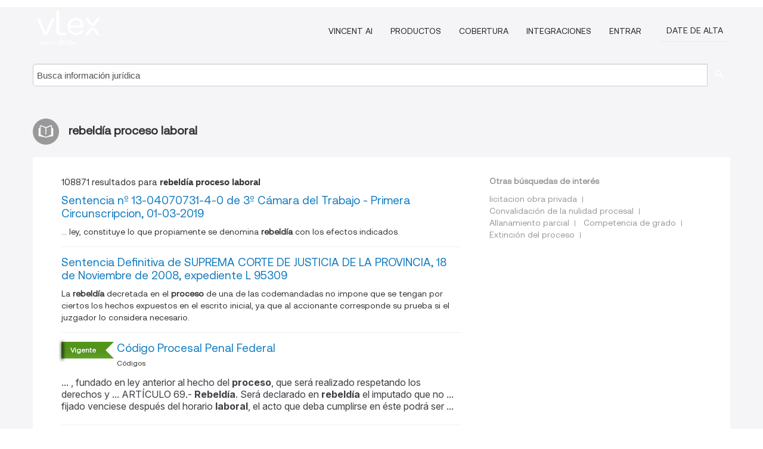

--- FILE ---
content_type: text/html; charset=utf-8
request_url: https://ar.vlex.com/tags/rebeldia-proceso-laboral-177596
body_size: 9738
content:
<!DOCTYPE html>
<html lang="ES">
    <head>
        
        <link rel="preload" href="/stylesheets/font/vLex.woff" as="font" type="font/woff" crossorigin>
        
        <!-- Google Tag Manager -->
        <script>(function(w,d,s,l,i){w[l]=w[l]||[];w[l].push({'gtm.start':
        new Date().getTime(),event:'gtm.js'});var f=d.getElementsByTagName(s)[0],
        j=d.createElement(s),dl=l!='dataLayer'?'&l='+l:'';j.defer=true;j.src=
        'https://www.googletagmanager.com/gtm.js?id='+i+dl;f.parentNode.insertBefore(j,f);
        })(window,document,'script','dataLayer','GTM-PJMJX5');</script>
        <!-- End Google Tag Manager -->
        
        <link rel="icon" media="(prefers-color-scheme: light)" href="/facade-img/favicon-light.svg?t=1763021373405" />
        <link rel="icon" media="(prefers-color-scheme: dark)" href="/facade-img/favicon-dark.svg?t=1763021373405" />
        <!--[if lte IE 9]>
                <script src="/js/polyfill.js?t=1763021373405"></script>
        <![endif]-->
        <script>
            // Object.assign polyfill for IE11
            if (typeof Object.assign != 'function') {
                // Must be writable: true, enumerable: false, configurable: true
                Object.defineProperty(Object, "assign", {
                    value: function assign(target, varArgs) { // .length of function is 2
                        'use strict';
                        if (target == null) { // TypeError if undefined or null
                            throw new TypeError('Cannot convert undefined or null to object');
                        }

                        var to = Object(target);
                
                        for (var index = 1; index < arguments.length; index++) {
                            var nextSource = arguments[index];
                    
                            if (nextSource != null) { // Skip over if undefined or null
                                for (var nextKey in nextSource) {
                                    // Avoid bugs when hasOwnProperty is shadowed
                                    if (Object.prototype.hasOwnProperty.call(nextSource, nextKey)) {
                                        to[nextKey] = nextSource[nextKey];
                                    }
                                }
                            }
                        }
                        return to;
                    },
                    writable: true,
                    configurable: true
                });
            }
        </script>

        <meta http-equiv="Content-Type" content="text/html; charset=UTF-8">
        <meta charset="utf-8">


        
        <meta property="og:site_name" content="vLex"/>
                <meta property="og:url" content="https://ar.vlex.com/tags/rebeldia-proceso-laboral-177596"/>
        
        <meta property="og:type" content="article"/>
        
            <meta property="og:title" content="rebeldía proceso laboral"/>
        
            <meta property="og:image" content="http://ar.vlex.com/facade-img/meta-og.png" />
        
        
            <meta name="twitter:image" content="http://ar.vlex.com/facade-img/meta-og.png" />

        <meta content="Law" name="classification">



        <title>rebeldía proceso laboral
        </title>

        <meta name="viewport" content="width=device-width, initial-scale=1.0">
            <meta name="description" content="Sentencia nº 13-04070731-4-0 de 3º Cámara del Trabajo - Primera Circunscripcion, 01-03-2019 - Sentencia Definitiva de SUPREMA CORTE - Id. vLex: VLEX-177596">
            <meta content="es" http-equiv="content-language">


            <meta name="robots" content="index,follow" />
            <meta name="googlebot" content="index,follow" />
        <meta name="title" content="rebeldía proceso laboral - vLex" />
                <link rel="canonical" href="https://ar.vlex.com/tags/rebeldia-proceso-laboral-177596"/>

            <link rel="next" href="http://ar.vlex.com/tags/rebeldia-proceso-laboral-177596/page/2" />
        

        <script async src="https://www.googletagmanager.com/gtag/js?id=GA_MEASUREMENT_ID"></script>
        <script>
            window.dataLayer = window.dataLayer || [];
            function gtag() { dataLayer.push(arguments); }
            gtag('js', new Date());
        
            // Provide the IDs of the GA4 properties you want to track.
                gtag('config', 'G-SC31NQTY4N', { cookieDomain: 'none', name: 'AR'});
        
        
                
        
        
            var sendNoBounceEvent = function(time) {
            setTimeout(function() {
                gtag('event', 'Over ' + time + ' seconds', {
                'event_category': 'NoBounce'
                });
            }, time * 1000);
            };
        
            sendNoBounceEvent(30);
            sendNoBounceEvent(60);
            sendNoBounceEvent(120);
            sendNoBounceEvent(180);
        
            function gaAll() {
                var args = arguments;
                gtag('get', 'conversion_linker', function(result) {
                    var trackers = result.creationData;
                    for (var i = 0; i < trackers.length; i++) {
                    var cloned_args = Array.prototype.slice.call(args, 0);
                    cloned_args[0] = trackers[i].name + "." + args[0];
                    gtag.apply(this, cloned_args);
                    }
                });
            }
        </script>
        	<link href="/stylesheets/facade-min.css?t=1763021373405" rel="stylesheet">
        

        <!--[if lt IE 9]>
            <script src="/js/html5.js?t=1763021373405"></script>
            <script src="/js/ie8.js?t=1763021373405"></script>
            <link href="/stylesheets/ie8css/css.css?t=1763021373405" rel="stylesheet">
            <link href="/stylesheets/ie8css/vlex.css?t=1763021373405" rel="stylesheet">
        <![endif]-->

        <!--[if lte IE 9]>
            <script src="/js/placeholder_ie.js?t=1763021373405"></script>
        <![endif]-->

        <!-- ClickTale Top part -->
        <script type="text/javascript">
            var WRInitTime=(new Date()).getTime();
        </script>
        <!-- ClickTale end of Top part -->
        
    </head>

    <body class="page page-index   "  data-webapp-path='#/AR/search-more/jurisdiction:AR/rebeldía+proceso+laboral/seo-tags'  data-country="AR" >

        <!-- Google Tag Manager (noscript) -->
        <noscript><iframe src="https://www.googletagmanager.com/ns.html?id=GTM-PJMJX5"
        height="0" width="0" style="display:none;visibility:hidden"></iframe></noscript>
        <!-- End Google Tag Manager (noscript) -->

        <div class="hide
            
            
            
            "
            id="page_attr" 
             data-webapp-path='#/AR/search-more/jurisdiction:AR/rebeldía+proceso+laboral/seo-tags' 
             data-country="AR"
             
            data-locale='es'>
        </div>


            <div id="navigation" class="wrapper ">
              <div class="navbar  navbar-static-top">
                <!--Header & Branding region-->
                <div class="header">
                  <div class="header-inner container">
                    <div class="row-fluid header-nav-container">
                      <div class="span3 to-home">
                        <a href="/">
                          <!--branding/logo-->
                          <span class="brand-logo" title="Home" style="display: flex; align-items: center; margin-bottom: 5px;">
                            <img src="/facade-img/vLex-logo.svg?t=1763021373405" title="vLex Argentina" alt="vLex Argentina" />
                            
                          </span>
                        </a>
                      </div>
                      <div class="span9 form-holder">
                        <div>
                          <div class="menu-toggle" onclick="$('.nav-menu').toggleClass('nav-menu--open', 500); $(this).toggleClass('open');">
                            <div class="hamburger"></div>
                          </div>
                          <ul class="nav-menu">
                              <li><a href="//latam.vlex.com/vincent-ai" rel="nofollow">VINCENT AI</a></li>
                           
            
                              <li><a href="//latam.vlex.com/plans" rel="nofollow">Productos</a></li>
                            
                              <li><a href="//ar.vlex.com" rel="nofollow">Cobertura</a></li>
            
                           
                              <li><a href="//latam.vlex.com/integrations" rel="nofollow">Integraciones</a></li>
                           
                            <li><a href="https://login.vlex.com?next_webapp_url=#/AR/search-more/jurisdiction:AR/rebeldía+proceso+laboral/seo-tags" rel="nofollow">Entrar</a></li>
                          
                            <li>
                              <a href="/freetrial/signup/AR?webapp_path=#/AR/search-more/jurisdiction:AR/rebeldía+proceso+laboral/seo-tags" class="btn signup" rel="nofollow">
                                Date de alta
                              </a>
                            </li>
                          </ul>
                          
            
                        </div>
                      </div>
                    </div>
                  </div>
                </div>
                <div class="head-container-searchbar">
                  <div class="form-inline search-form">
                    <form onsubmit="return validate_search(this);" method="get" action="/search" enctype="multipart/form-data" class="onsubmit-search">
                      <input class='placeholder search-input-subheader' type="text" name="q" id="searchinfo" placeholder="Busca información jurídica" required />
                      <button type="submit" class="btn btn-header search-button-subheader"><i class="icon-Buscador"></i></button>
                    </form>
                  </div>
                </div>
              </div>
            </div>
		<vlex-design-system>
        <div id="content" class="seoArea">
    <div class="container extended block-net">
        <div class="container">
            
                    <h1 class="title-icon small"><i class="icon-libro-2"></i><strong>rebeldía proceso laboral</strong></h1>

            <div class="row">
                <div id="search_results" class="span8">
                
                    <div id="main-content" class="abovebox bg_white clearfix left-content-area">

                        <div class="row-fluid">
                                <div class="span12">
                                    <div class="header clearfix">
                                        <p class="header-caption">108871 resultados para <strong>rebeldía proceso laboral</strong></p>
                                    </div>
                                </div>
                        </div>

                        <ul class="search-results">
                                <li class="row-fluid">
    <span class="span12">


        </img> <a href="https://ar.vlex.com/vid/sentencia-n-13-04070731-1070531868" title="Sentencia nº 13-04070731-4-0 de 3º Cámara del Trabajo - Primera Circunscripcion, 01-03-2019" >Sentencia nº 13-04070731-4-0 de 3º Cámara del Trabajo - Primera Circunscripcion, 01-03-2019</a>






            <p>... ley, constituye lo que propiamente se denomina <strong>rebeldía</strong> con los efectos indicados.</p>
    

    </span>
</li>
                                <li class="row-fluid">
    <span class="span12">


        </img> <a href="https://ar.vlex.com/vid/polzinetti-oscar-c-expreso-853716728" title="Sentencia Definitiva de SUPREMA CORTE DE JUSTICIA DE LA PROVINCIA, 18 de Noviembre de 2008, expediente L 95309" >Sentencia Definitiva de SUPREMA CORTE DE JUSTICIA DE LA PROVINCIA, 18 de Noviembre de 2008, expediente L 95309</a>






            <p>La <strong>rebeldía</strong> decretada en el <strong>proceso</strong> de una de las codemandadas no impone que se tengan por ciertos los hechos expuestos en el escrito inicial, ya que al accionante corresponde su prueba si el juzgador lo considera necesario.</p>
    

    </span>
</li>
                                <li class="row-fluid">
    <span class="span12">
                <span class="vid_status badge badge-success">Vigente</span>




        </img> <a href="https://ar.vlex.com/vid/decreto-118-2019-apruebase-763527953" title="Código Procesal Penal Federal" >Código Procesal Penal Federal</a>





            <ul class="breadcrumb">
                    <li><a href="https://ar.vlex.com/source/codigos-2221" title="Códigos">Códigos </a></li>
            </ul>

                <div class="search_snippet">
                    <div> ... , fundado en ley anterior al hecho del <strong class="highlighted">proceso</strong>, que será realizado respetando los derechos y ... ARTÍCULO 69.- <strong class="highlighted">Rebeldía</strong>. Será declarado en <strong class="highlighted">rebeldía</strong> el imputado que no ... fijado venciese después del horario <strong class="highlighted">laboral</strong>, el acto que deba cumplirse en éste podrá ser ... </div>
                </div>
    

    </span>
</li>
                                <li class="row-fluid">
    <span class="span12">


        </img> <a href="https://ar.vlex.com/vid/experta-aseguradora-riesgos-trabajo-930529360" title="EXPERTA ASEGURADORA DE RIESGOS DEL TRABAJO S.A. c/ METALGLASS S.A. s/ORDINARIO" >EXPERTA ASEGURADORA DE RIESGOS DEL TRABAJO S.A. c/ METALGLASS S.A. s/ORDINARIO</a>






                <div class="search_snippet">
                    <div> ... <strong class="highlighted">proceso</strong> caratulado “Vera, Ernesto c/ ... Metalglass SA ... lo anterior, indicó que la sentencia <strong class="highlighted">laboral</strong> adquirió ... autoridad de cosa juzgada, por lo ... <strong class="highlighted">laboral</strong>, donde ella incurrió en <strong class="highlighted">rebeldía</strong>. Esta implica que Metalglass estuvo notificada de ... </div>
                </div>
    

    </span>
</li>
                                <li class="row-fluid">
    <span class="span12">


        </img> <a href="https://ar.vlex.com/vid/judiciales-643957745" title="Judiciales" >Judiciales</a>





            <ul class="breadcrumb">
                    <li><a href="https://ar.vlex.com/source/boletin-oficial-provincia-cordoba-2139" title="Boletin Oficial de la Provincia de Córdoba">Boletin Oficial de la Provincia de Córdoba </a></li>
            </ul>

                <div class="search_snippet">
                    <div> ... Cam. de T rabajo, Se - cretaria <strong class="highlighted">Laboral</strong> a cargo de Nora Diana de Luca de Pedrini, sito ... les convenga bajo apercibimien- to de <strong class="highlighted">rebeldía</strong> Fdo: Federico Alejandro Ossola Juez.María ... T éngase por iniciado el <strong class="highlighted">proceso</strong> de Usucapión en los términos de la Sección ... </div>
                </div>
    

    </span>
</li>
                                <li class="row-fluid">
    <span class="span12">


        </img> <a href="https://ar.vlex.com/vid/publicaciones-seccion-judicial-28-693825337" title="Publicaciones de la Sección Judicial de 28 de Septiembre de 2017" >Publicaciones de la Sección Judicial de 28 de Septiembre de 2017</a>





            <ul class="breadcrumb">
                    <li><a href="https://ar.vlex.com/source/bopba-2126" title="Boletín Oficial de la Provincia de Buenos Aires">Boletín Oficial de la Provincia de Buenos Aires </a></li>
            </ul>

                <div class="search_snippet">
                    <div> ... 60 de la presente causa se decretó la <strong class="highlighted">rebeldía</strong> y orden de detención del imputado Juan Carlos ... , de oficio, en cualquier instancia del <strong class="highlighted">proceso</strong> y por cualquier tribunal, por tratarse de una ... 2que la relación <strong class="highlighted">laboral</strong> no se hallaba registrada?; de qué manera y por ... </div>
                </div>
    

    </span>
</li>
                                <li class="row-fluid">
    <span class="span12">


        </img> <a href="https://ar.vlex.com/vid/2-seccion-judiciales-866544451" title="2º Sección: Judiciales" >2º Sección: Judiciales</a>





            <ul class="breadcrumb">
                    <li><a href="https://ar.vlex.com/source/boletin-oficial-provincia-cordoba-2139" title="Boletin Oficial de la Provincia de Córdoba">Boletin Oficial de la Provincia de Córdoba </a></li>
            </ul>

                <div class="search_snippet">
                    <div> ... estar en derecho bajo apercibimiento de <strong class="highlighted">rebeldia</strong> y lo acrediten en los autos Ceballos , Raul ... ASOCIADOS SRL - Y OTROS - ORDINARIO - (<strong class="highlighted">LABORAL</strong>). El Juez de 1º Inst. C. C. C. y F ... , 2º ... carse de ocio en el marco del presente <strong class="highlighted">proceso</strong> se realizará mediante cédula de noticación ... </div>
                </div>
    

    </span>
</li>
                                <li class="row-fluid">
    <span class="span12">


        </img> <a href="https://ar.vlex.com/vid/2-seccion-judiciales-866297717" title="2º Sección: Judiciales" >2º Sección: Judiciales</a>





            <ul class="breadcrumb">
                    <li><a href="https://ar.vlex.com/source/boletin-oficial-provincia-cordoba-2139" title="Boletin Oficial de la Provincia de Córdoba">Boletin Oficial de la Provincia de Córdoba </a></li>
            </ul>

                <div class="search_snippet">
                    <div> ... estar en derecho bajo apercibimiento de <strong class="highlighted">rebeldia</strong> y lo acrediten en los autos Ceballos , Raul ... ASOCIADOS SRL - Y OTROS - ORDINARIO - (<strong class="highlighted">LABORAL</strong>). El Juez de 1º Inst. C. C. C. y F ... , 2º ... carse de ocio en el marco del presente <strong class="highlighted">proceso</strong> se realizará mediante cédula de noticación ... </div>
                </div>
    

    </span>
</li>
                                <li class="row-fluid">
    <span class="span12">


        </img> <a href="https://ar.vlex.com/vid/publicaciones-seccion-judicial-21-794447809" title="Publicaciones de la Sección Judicial de 21 de Junio de 2019" >Publicaciones de la Sección Judicial de 21 de Junio de 2019</a>





            <ul class="breadcrumb">
                    <li><a href="https://ar.vlex.com/source/bopba-2126" title="Boletín Oficial de la Provincia de Buenos Aires">Boletín Oficial de la Provincia de Buenos Aires </a></li>
            </ul>

                <div class="search_snippet">
                    <div> ... - pudiendo concurrir las partes del <strong class="highlighted">proceso</strong>- a efectos de que en presencia de la Sra ... ón, exceptuándose los créditos de causa <strong class="highlighted">laboral</strong> y los menores de tres salarios mínimos vitales y ... levantar la declaración de <strong class="highlighted">rebeldía</strong> y consecuente orden de comparendo decretadas ... </div>
                </div>
    

    </span>
</li>
                                <li class="row-fluid">
    <span class="span12">


        </img> <a href="https://ar.vlex.com/vid/2-seccion-judiciales-866318085" title="2º Sección: Judiciales" >2º Sección: Judiciales</a>





            <ul class="breadcrumb">
                    <li><a href="https://ar.vlex.com/source/boletin-oficial-provincia-cordoba-2139" title="Boletin Oficial de la Provincia de Córdoba">Boletin Oficial de la Provincia de Córdoba </a></li>
            </ul>

                <div class="search_snippet">
                    <div> ... estar en derecho bajo apercibimiento de <strong class="highlighted">rebeldia</strong> y lo acrediten en los autos Ceballos , Raul ... ASOCIADOS SRL - Y O TROS - ORDINARIO - (<strong class="highlighted">LABORAL</strong>). El Juez de 1º Inst. C. C. C. y F ... , 2º ... carse de ocio en el marco del presente <strong class="highlighted">proceso</strong> se realizará mediante cédula de noticación ... </div>
                </div>
    

    </span>
</li>
                                <li class="row-fluid">
    <span class="span12">


        </img> <a href="https://ar.vlex.com/vid/publicaciones-seccion-judicial-13-791950153" title="Publicaciones de la Sección Judicial de 13 de Junio de 2019" >Publicaciones de la Sección Judicial de 13 de Junio de 2019</a>





            <ul class="breadcrumb">
                    <li><a href="https://ar.vlex.com/source/bopba-2126" title="Boletín Oficial de la Provincia de Buenos Aires">Boletín Oficial de la Provincia de Buenos Aires </a></li>
            </ul>

                <div class="search_snippet">
                    <div> ... Exp.N°120201, hace saber que mediante el <strong class="highlighted">proceso</strong> de subasta electrónica se rematará el inmueble ... última publicación se declarará su <strong class="highlighted">Rebeldía</strong>. Dr. Ignacio M. del Castillo, Juez. Secretaría, ... Manuel Enrique Suárez, con domicilio <strong class="highlighted">laboral</strong> en el comercio de Verdulería sito en ... </div>
                </div>
    

    </span>
</li>
                                <li class="row-fluid">
    <span class="span12">


        </img> <a href="https://ar.vlex.com/vid/publicaciones-seccion-judicial-24-794684265" title="Publicaciones de la Sección Judicial de 24 de Junio de 2019" >Publicaciones de la Sección Judicial de 24 de Junio de 2019</a>





            <ul class="breadcrumb">
                    <li><a href="https://ar.vlex.com/source/bopba-2126" title="Boletín Oficial de la Provincia de Buenos Aires">Boletín Oficial de la Provincia de Buenos Aires </a></li>
            </ul>

                <div class="search_snippet">
                    <div> ... a la queja no se suspenderá el curso del <strong class="highlighted">proceso</strong>”, habiendo entonces adquirido firmeza la ... levantar la declaración de <strong class="highlighted">rebeldía</strong> y consecuente orden de comparendo decretadas ... , excluyéndose a los créditos de causa <strong class="highlighted">laboral</strong>, y a los equivalentes a menos de tres (3) ... </div>
                </div>
    

    </span>
</li>
                                <li class="row-fluid">
    <span class="span12">


        </img> <a href="https://ar.vlex.com/vid/publicaciones-seccion-judicial-04-694317857" title="Publicaciones de la Sección Judicial de 04 de Octubre de 2017" >Publicaciones de la Sección Judicial de 04 de Octubre de 2017</a>





            <ul class="breadcrumb">
                    <li><a href="https://ar.vlex.com/source/bopba-2126" title="Boletín Oficial de la Provincia de Buenos Aires">Boletín Oficial de la Provincia de Buenos Aires </a></li>
            </ul>

                <div class="search_snippet">
                    <div> ... vencido el término de suspensión del <strong class="highlighted">proceso</strong> a prueba fijado por este Juzgado (ver fs. 79/80 ... 90 de la presente causa se decretó la <strong class="highlighted">rebeldía</strong> del imputado Álvarez, Juan Carlos. Que a fs. 278 ... de abonar el mismo los créditos de causa <strong class="highlighted">laboral</strong>" y los equivalentes a menos de tres (3) salarios m\xC3" ... </div>
                </div>
    

    </span>
</li>
                                <li class="row-fluid">
    <span class="span12">


        </img> <a href="https://ar.vlex.com/vid/publicaciones-seccion-judicial-27-813122005" title="Publicaciones de la Sección Judicial de 27 de Septiembre de 2019" >Publicaciones de la Sección Judicial de 27 de Septiembre de 2019</a>





            <ul class="breadcrumb">
                    <li><a href="https://ar.vlex.com/source/bopba-2126" title="Boletín Oficial de la Provincia de Buenos Aires">Boletín Oficial de la Provincia de Buenos Aires </a></li>
            </ul>

                <div class="search_snippet">
                    <div> ... de Distrito en lo Civil, Comercial y <strong class="highlighted">Laboral</strong> de la 1ra Nominación de la ciudad de Villa ... será considerado a los fines de éste <strong class="highlighted">proceso</strong> licitatorio como una unidad inescindible. Esto ... última publicación se declarará su <strong class="highlighted">Rebeldía</strong> ... Fdo. Dr. Ignacio M. del Castillo. Juez" ... </div>
                </div>
    

    </span>
</li>
                                <li class="row-fluid">
    <span class="span12">


        </img> <a href="https://ar.vlex.com/vid/publicaciones-seccion-judicial-29-693883809" title="Publicaciones de la Sección Judicial de 29 de Septiembre de 2017" >Publicaciones de la Sección Judicial de 29 de Septiembre de 2017</a>





            <ul class="breadcrumb">
                    <li><a href="https://ar.vlex.com/source/bopba-2126" title="Boletín Oficial de la Provincia de Buenos Aires">Boletín Oficial de la Provincia de Buenos Aires </a></li>
            </ul>

                <div class="search_snippet">
                    <div> ... 163 de la presente causa se decretó la <strong class="highlighted">rebeldía</strong> y orden de comparendo compulsivo del imputado ... , de oficio, en cualquier instancia del <strong class="highlighted">proceso</strong> y por cualquier tribunal, por tratarse de una ... del mismo los créditos de causa <strong class="highlighted">laboral</strong> y los equivalentes a menos de 3 salarios mínimos ... </div>
                </div>
    

    </span>
</li>
                                <li class="row-fluid">
    <span class="span12">


        </img> <a href="https://ar.vlex.com/vid/publicaciones-seccion-judicial-03-694194561" title="Publicaciones de la Sección Judicial de 03 de Octubre de 2017" >Publicaciones de la Sección Judicial de 03 de Octubre de 2017</a>





            <ul class="breadcrumb">
                    <li><a href="https://ar.vlex.com/source/bopba-2126" title="Boletín Oficial de la Provincia de Buenos Aires">Boletín Oficial de la Provincia de Buenos Aires </a></li>
            </ul>

                <div class="search_snippet">
                    <div> ... del mismo los créditos de causa <strong class="highlighted">laboral</strong> y los equivalentes a menos de 3 salarios mínimos ... 105 de la presente causa se decretó la <strong class="highlighted">rebeldía</strong> y orden de comparendo compulsivo del imputado ... , de oficio en cualquier instancia del <strong class="highlighted">proceso</strong> y por cualquier tribunal, por tratarse de una ... </div>
                </div>
    

    </span>
</li>
                                <li class="row-fluid">
    <span class="span12">


        </img> <a href="https://ar.vlex.com/vid/publicaciones-seccion-judicial-18-792460913" title="Publicaciones de la Sección Judicial de 18 de Junio de 2019" >Publicaciones de la Sección Judicial de 18 de Junio de 2019</a>





            <ul class="breadcrumb">
                    <li><a href="https://ar.vlex.com/source/bopba-2126" title="Boletín Oficial de la Provincia de Buenos Aires">Boletín Oficial de la Provincia de Buenos Aires </a></li>
            </ul>

                <div class="search_snippet">
                    <div> ... del cómputo de pena aprobado en este <strong class="highlighted">proceso</strong> en el Legajo Personal del condenado.- 3. Atento ... Manuel Enrique Suárez, con domicilio <strong class="highlighted">laboral</strong> en el comercio de Verdulería sito en ... 18 de marzo de 2010 se decretó la <strong class="highlighted">rebeldía</strong> y orden de comparendo compulsivo del imputado ... </div>
                </div>
    

    </span>
</li>
                                <li class="row-fluid">
    <span class="span12">


        </img> <a href="https://ar.vlex.com/vid/publicaciones-seccion-judicial-17-732004221" title="Publicaciones de la Sección Judicial de 17 de Julio de 2018" >Publicaciones de la Sección Judicial de 17 de Julio de 2018</a>





            <ul class="breadcrumb">
                    <li><a href="https://ar.vlex.com/source/bopba-2126" title="Boletín Oficial de la Provincia de Buenos Aires">Boletín Oficial de la Provincia de Buenos Aires </a></li>
            </ul>

                <div class="search_snippet">
                    <div> ... -3 °) Levántese la <strong class="highlighted">Rebeldía</strong> y Captura de los mencionados encartados ... 11 v. jul. 17 POR 5 DÍAS - En el <strong class="highlighted">Proceso</strong> Penal Nº 03- 00-3461-12 seguido a Martínez ... á abonarse si el crédito es de causa <strong class="highlighted">laboral</strong> o cuando su monto sea equivalente o menor de 3 ... </div>
                </div>
    

    </span>
</li>
                                <li class="row-fluid">
    <span class="span12">


        </img> <a href="https://ar.vlex.com/vid/sentencia-n-181-corte-925342758" title="Sentencia Nº 181 de Corte Suprema de Justicia de Tucumán, 22-12-2021" >Sentencia Nº 181 de Corte Suprema de Justicia de Tucumán, 22-12-2021</a>






            <p>... con el principio protectorio y la axiología del <strong>proceso laboral</strong>, tendiendo a asegurar la eficacia de una eventual sentencia condenatoria ante la inacción, pasividad y falta de actuación de quienes abandonaron el <strong>proceso</strong>. DRES.. CORAI - CASTELLANOS MURGA</p>
    

    </span>
</li>
                                <li class="row-fluid">
    <span class="span12">


        </img> <a href="https://ar.vlex.com/vid/2-seccion-judiciales-702290753" title="2º Sección: Judiciales" >2º Sección: Judiciales</a>





            <ul class="breadcrumb">
                    <li><a href="https://ar.vlex.com/source/boletin-oficial-provincia-cordoba-2139" title="Boletin Oficial de la Provincia de Córdoba">Boletin Oficial de la Provincia de Córdoba </a></li>
            </ul>

                <div class="search_snippet">
                    <div> ... Para participar del <strong class="highlighted">proceso</strong> de subasta electrónica y presencial, los ... RAC- CA OMAR RAMON – ORDINARIO- OTROS (<strong class="highlighted">LABORAL</strong>)” (EXPTE. N°17 68645), que se tra- mitan por ... diez días, bajo aper- cibimiento de <strong class="highlighted">rebeldía</strong> y para que dentro de los tres días de vencido ... </div>
                </div>
    

    </span>
</li>
                                <li class="row-fluid">
    <span class="span12">


        </img> <a href="https://ar.vlex.com/vid/2-seccion-judiciales-869635705" title="2º Sección: Judiciales" >2º Sección: Judiciales</a>





            <ul class="breadcrumb">
                    <li><a href="https://ar.vlex.com/source/boletin-oficial-provincia-cordoba-2139" title="Boletin Oficial de la Provincia de Córdoba">Boletin Oficial de la Provincia de Córdoba </a></li>
            </ul>

                <div class="search_snippet">
                    <div> ... les convenga, bajo apercibimiento de <strong class="highlighted">rebeldía</strong>. FIR - MADO: DRA. P ALMA MARIA G. PROSECRET A - ... <strong class="highlighted">proceso</strong> oral civil recep - tado en la norma citada ... pasajes de aerolínea y un precontra - to <strong class="highlighted">laboral</strong> con la clínica Arcángel de San Miguel SA, sita ... </div>
                </div>
    

    </span>
</li>
                                <li class="row-fluid">
    <span class="span12">


        </img> <a href="https://ar.vlex.com/vid/publicaciones-seccion-judicial-02-694136829" title="Publicaciones de la Sección Judicial de 02 de Octubre de 2017" >Publicaciones de la Sección Judicial de 02 de Octubre de 2017</a>





            <ul class="breadcrumb">
                    <li><a href="https://ar.vlex.com/source/bopba-2126" title="Boletín Oficial de la Provincia de Buenos Aires">Boletín Oficial de la Provincia de Buenos Aires </a></li>
            </ul>

                <div class="search_snippet">
                    <div> ... legales, y al pago de las costas del <strong class="highlighted">proceso</strong>, como autor penalmente responsable del delito de ... del mismo los créditos de causa <strong class="highlighted">laboral</strong> y los equivalentes a menos de 3 salarios mínimos ... 105 de la presente causa se decretó la <strong class="highlighted">rebeldía</strong> y orden de comparendo compulsivo del imputado ... </div>
                </div>
    

    </span>
</li>
                                <li class="row-fluid">
    <span class="span12">


        </img> <a href="https://ar.vlex.com/vid/publicaciones-seccion-judicial-16-731871665" title="Publicaciones de la Sección Judicial de 16 de Julio de 2018" >Publicaciones de la Sección Judicial de 16 de Julio de 2018</a>





            <ul class="breadcrumb">
                    <li><a href="https://ar.vlex.com/source/bopba-2126" title="Boletín Oficial de la Provincia de Buenos Aires">Boletín Oficial de la Provincia de Buenos Aires </a></li>
            </ul>

                <div class="search_snippet">
                    <div> ... los efectos de constituir domicilio en el <strong class="highlighted">Proceso</strong> que se le sigue en IPP N° 06-00-16033-18 bajo ... de incomparecencia se le declarará su <strong class="highlighted">Rebeldía</strong> (Art. 303 y siguientes del Código de ... á abonarse si el crédito es de causa <strong class="highlighted">laboral</strong> o cuando su monto sea equivalente o menor de 3 ... </div>
                </div>
    

    </span>
</li>
                                <li class="row-fluid">
    <span class="span12">


        </img> <a href="https://ar.vlex.com/vid/publicaciones-seccion-judicial-05-790610761" title="Publicaciones de la Sección Judicial de 05 de Junio de 2019" >Publicaciones de la Sección Judicial de 05 de Junio de 2019</a>





            <ul class="breadcrumb">
                    <li><a href="https://ar.vlex.com/source/bopba-2126" title="Boletín Oficial de la Provincia de Buenos Aires">Boletín Oficial de la Provincia de Buenos Aires </a></li>
            </ul>

                <div class="search_snippet">
                    <div> ... de la sindicatura actuante en el <strong class="highlighted">proceso</strong> concursal, y en cumplimiento de las disposiciones ... , bajo apercibimiento de declarar su <strong class="highlighted">rebeldía</strong> (art. 129, 303, 304, 306 y cctes. del C.P.P.) ... á abonarse si el crédito es de causa <strong class="highlighted">laboral</strong> o cuando su monto sea equivalente o menor a 3 ... </div>
                </div>
    

    </span>
</li>
                                <li class="row-fluid">
    <span class="span12">


        </img> <a href="https://ar.vlex.com/vid/s-c-c-s-650256805" title="S. C. A.c/ A. S.A. Y OTROS s/DESPIDO" >S. C. A.c/ A. S.A. Y OTROS s/DESPIDO</a>






                <div class="search_snippet">
                    <div> ... el principio de gratuidad que preside el <strong class="highlighted">proceso</strong> <strong class="highlighted">laboral</strong> (art. 20 LCT) impide analizarla salvo ... previo al embargo la situación de <strong class="highlighted">rebeldía</strong>. A diferencia del <strong class="highlighted">proceso</strong> civil, que establece la ... </div>
                </div>
    

    </span>
</li>

                        </ul>
                            <div id="paginator" class="pagination">
        <ul>
                <li class="active"><a href="https://ar.vlex.com/tags/rebeldia-proceso-laboral-177596">1</a></li>
                <li ><a href="https://ar.vlex.com/tags/rebeldia-proceso-laboral-177596/page/2">2</a></li>
                <li ><a href="https://ar.vlex.com/tags/rebeldia-proceso-laboral-177596/page/3">3</a></li>
                <li ><a href="https://ar.vlex.com/tags/rebeldia-proceso-laboral-177596/page/4">4</a></li>
                <li ><a href="https://ar.vlex.com/tags/rebeldia-proceso-laboral-177596/page/5">5</a></li>
                <li ><a href="https://ar.vlex.com/tags/rebeldia-proceso-laboral-177596/page/6">6</a></li>
                <li ><a href="https://ar.vlex.com/tags/rebeldia-proceso-laboral-177596/page/7">7</a></li>
                <li ><a href="https://ar.vlex.com/tags/rebeldia-proceso-laboral-177596/page/8">8</a></li>
                <li ><a href="https://ar.vlex.com/tags/rebeldia-proceso-laboral-177596/page/9">9</a></li>
                <li ><a href="https://ar.vlex.com/tags/rebeldia-proceso-laboral-177596/page/10">10</a></li>
                <li ><a href="https://ar.vlex.com/tags/rebeldia-proceso-laboral-177596/page/2">&raquo;</a></li>
        </ul>
    </div>

                    </div>
                </div>
                

                <div>
                    
                    <div class="span4 sidebar hidden-phone">
                               
                    
                    
                    
                    
                    
                    
                    
                    
                            
                    
                        <div class="banners text-center">
                        </div>
                    </div>                </div>

                <div class="bottom_ad">
                </div>
                <div class="related-links bg_white">
                    <p class="ta5-grey">Otras búsquedas de interés</p>
                    <ul class="inline">
                            <li><a href='https://ar.vlex.com/tags/licitacion-obra-privada-2673094' title='licitacion obra privada'>licitacion obra privada</a></li>
                            <li><a href='https://ar.vlex.com/tags/convalidacion-de-la-nulidad-procesal-34366' title='Convalidación de la nulidad procesal'>Convalidación de la nulidad procesal</a></li>
                            <li><a href='https://vlex.com.mx/tags/allanamiento-parcial-43565' title='Allanamiento parcial'>Allanamiento parcial</a></li>
                            <li><a href='https://vlex.com.mx/tags/competencia-de-grado-44823' title='Competencia de grado'>Competencia de grado</a></li>
                            <li><a href='https://vlexvenezuela.com/tags/extincion-del-proceso-82176' title='Extinción del proceso'>Extinción del proceso</a></li>
                            <li><a href='https://vlex.com.mx/tags/formato-contrato-prestamo-con-garantia-hipotecaria-423984' title='formato contrato prestamo con garantia hipotecaria'>formato contrato prestamo con garantia hipotecaria</a></li>
                            <li><a href='https://vlex.com.mx/tags/impuesto-local-retenido-1868013' title='impuesto local retenido'>impuesto local retenido</a></li>
                    </ul>
                </div>

            </div>
        </div>
    </div>
</div>

<script>
    var pageOptions = { 
      'pubId': 'pub-0637076604165705',
      'query': "rebeldía proceso laboral",
      'channel': '1562987147',
      'hl': 'es',
      'domainLinkAboveDescription': true,
      'location': false,
      'plusOnes': false,
      'sellerRatings': false
    };

    var adblock1 = { 
      'container': 'ad_blk_1',
      'width': '700px',
      'lines': 2,
      'fontFamily': 'tahoma',
      'fontSizeTitle': 16,
      'colorTitleLink': '#127CC1',
      'colorText': '#999',
      'colorDomainLink': '#127CC1',
      'noTitleUnderline': true,
      'longerHeadlines': true,
      'detailedAttribution': false,
      'siteLinks': false
    };

    _googCsa('ads', pageOptions, adblock1);
</script>
		</vlex-design-system>
        
        <script type="text/javascript">
            
            function isFlashEnabled() {
                var hasFlash = false;
                try {
                    var fo = new ActiveXObject('ShockwaveFlash.ShockwaveFlash');
                    if(fo) hasFlash = true;
                }
                catch(e) {
                    if(navigator.mimeTypes ["application/x-shockwave-flash"] != undefined) hasFlash = true;
                    }
                return hasFlash;
            }


        </script>

        <script>
            // ConsoleDummy polyfill - so console stataments do not crash IE
            // https://github.com/andyet/ConsoleDummy.js/blob/master/ConsoleDummy.js
            (function(e){function t(){}for(var n="assert,count,debug,dir,dirxml,error,exception,group,groupCollapsed,groupEnd,info,log,markTimeline,profile,profileEnd,time,timeEnd,trace,warn".split(","),r;r=n.pop();){e[r]=e[r]||t}})(window.console=window.console||{})
        </script>

        <script src="https://code.jquery.com/jquery-3.5.1.min.js" integrity="sha384-ZvpUoO/+PpLXR1lu4jmpXWu80pZlYUAfxl5NsBMWOEPSjUn/6Z/hRTt8+pR6L4N2" crossorigin="anonymous"></script>
        
        	<link rel="preload" href="/js/facade-min.js?t=1763021373405" as="script">
        	<!-- fallback for IE (does not support preload) -->
        	<script src="/js/facade-min.js?t=1763021373405"></script>

        <script>
            //Reduce font for too long titles
            if ($("h1").text().length > 150) {
                $("h1").css({"font-size": "19px", 'line-height': '1.3em'})
            }

        </script>

            <footer id="footer" class="container extended">
              <div class="container">
                <div class="row-fluid topfooter">
                  <div class="span2">
                      <img src="/facade-img/vLex-logo.svg?t=1763021373405" title="vLex" alt="vLex" />
                  </div>
                  <div class="span5">
                      <div class="block">
                      </div>
                  </div>
                  <div class="span5">
                    <div class="block row-fluid">
                      <div class="span7 tel">
                            <p><i class="icon-Movil"></i>+1 (305) 890 29 82</p>
                      </div>
                          <div class="social-media pull-right hidden-phone">
                              <a aria-label="twitter" href="https://twitter.com/vlex_latam" target="_blank"><i class="icon-twitter"></i></a>
            
                              <a aria-label="facebook" href="https://www.facebook.com/pages/VLex-latam/167990943225772" target="_blank"><i class="icon-facebook"></i></a>
            
            
            
                          </div>
                    </div>
                  </div>
                </div>
                  <div class="footer-menu clearfix row-fluid hidden-phone">
                      <ul class="span3">
                            <li><a href="" aria-label="Legislación" title="Legislación">Legislación</a></li>
                            <li><a href="https://ar.vlex.com/libraries/926" aria-label="Proyectos Normativos" title="Proyectos Normativos">Proyectos Normativos</a></li>
                            <li><a href="https://ar.vlex.com/libraries/976" aria-label="Videos" title="Videos">Videos</a></li>
                      </ul>
                      <ul class="span3">
                            <li><a href="https://ar.vlex.com/libraries/jurisprudencia-argentina-26" aria-label="Jurisprudencia" title="Jurisprudencia">Jurisprudencia</a></li>
                            <li><a href="https://ar.vlex.com/libraries/convenios-colectivos-432" aria-label="Convenios Colectivos" title="Convenios Colectivos">Convenios Colectivos</a></li>
                            <li><a href="https://ar.vlex.com/tags" aria-label="Tags" title="Tags">Tags</a></li>
                      </ul>
                      <ul class="span3">
                            <li><a href="https://ar.vlex.com/libraries/doctrina-juridica-argentina-36" aria-label="Libros y Revistas" title="Libros y Revistas">Libros y Revistas</a></li>
                            <li><a href="https://ar.vlex.com/libraries/911" aria-label="Normativa" title="Normativa">Normativa</a></li>
                            <li><a href="https://ar.vlex.com/all_sources" aria-label="Índice de fuentes" title="Índice de fuentes">Índice de fuentes</a></li>
                      </ul>
                      <ul class="span3">
                            <li><a href="https://ar.vlex.com/libraries/contratos-161" aria-label="Contratos" title="Contratos">Contratos</a></li>
                            <li><a href="" aria-label="Boletines Oficiales" title="Boletines Oficiales">Boletines Oficiales</a></li>
                      </ul>
                        <div class="subfooter">
                          <ul class="inline" style="
                              width: 90%;
                              padding-top: 18px;
                              font-weight: bold;
                          ">
                              <li><a href="http://promos.vlex.com/vlexmobile" target="_blank">Descubre vLex Mobile</a></li>
                          </ul>
                        </div>
                  </div>
            
                <div class="subfooter">
                    <ul class="inline">
                        <li><a rel="nofollow" href="https://latam.vlex.com/terms-of-service/" title="Condiciones de uso">Condiciones de uso</a></li>
                    </ul>
                    <p  class="inline pull-right">©2026 vLex.com Todos los derechos reservados</p>
                </div>
              </div>
            </footer>
            


        <!--Scripts -->

        <!--[if lte IE 9]>
            <script>placeholder_ie($("input.placeholder"));</script>
        <![endif]-->

        

        <!--[if lt IE 9]>
        <script src="/stylesheets/ie8css/script.js?t=1763021373405"></script>
        <![endif]-->


        <script>    
            if ($("#pdf-container").length > 0) {
            if ($(".content-content").length > 0 && $("#pdf-container").width() > $(".content-content").width()) {
                var scale = $(".content-content").width() / $("#pdf-container").width()
                $("#pdf-container").css({transform: "scale(" + scale + ")", transformOrigin: "0 0"})

                // adjusting the height after scaling it
                $("#pdf-container").parent()
                    .css("height", $("#pdf-container")[0].getBoundingClientRect().height)
                    .css("margin-bottom", "2rem");
            }
            $(".inset-ad").remove();
            }
        </script>  

    </body>
</html>
